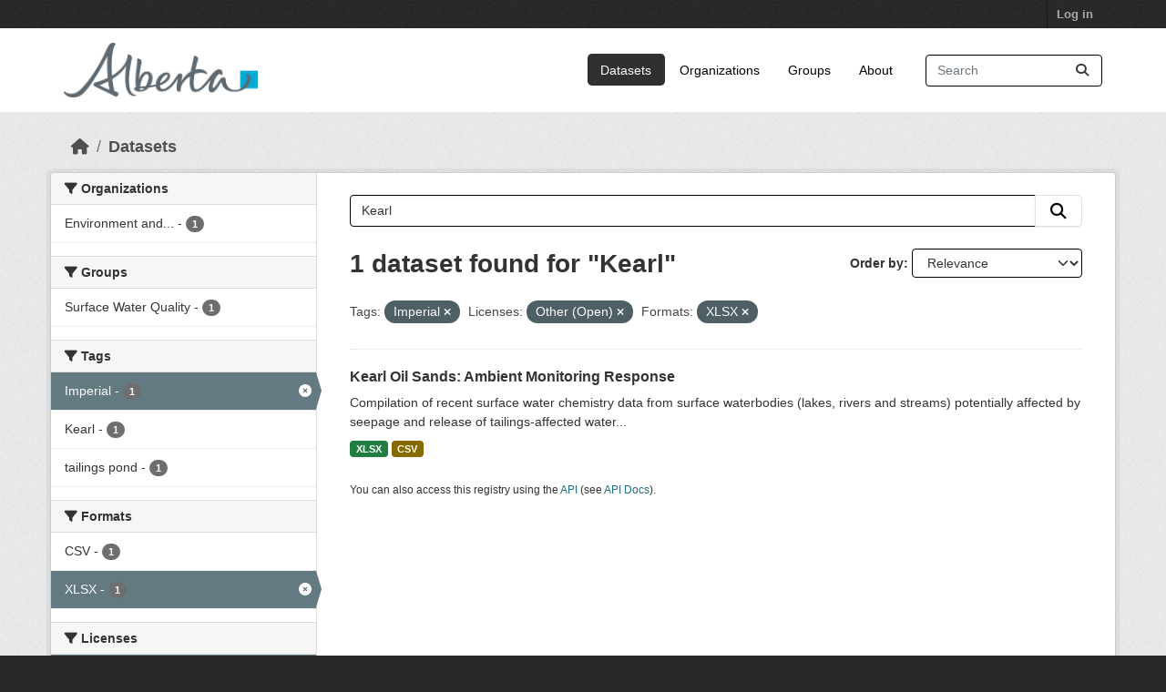

--- FILE ---
content_type: text/html; charset=utf-8
request_url: https://osmdatacatalog.alberta.ca/dataset/?q=Kearl&tags=Imperial&license_id=other-open&res_format=XLSX
body_size: 5014
content:
<!DOCTYPE html>
<!--[if IE 9]> <html lang="en" class="ie9"> <![endif]-->
<!--[if gt IE 8]><!--> <html lang="en"  > <!--<![endif]-->
  <head>
    <meta charset="utf-8" />
      <meta name="csrf_field_name" content="_csrf_token" />
      <meta name="_csrf_token" content="IjliMjA3MmM5MTdkZmQyOWExOGRmOWMyNmQzODYxNDIzMGIwN2RlYmMi.aX7Ngw.eVlLM3279UA_YSF5jFg8EPyGwhg" />

      <meta name="generator" content="ckan 2.11.3" />
      <meta name="viewport" content="width=device-width, initial-scale=1.0">
    <title>Dataset - Oil Sands Monitoring</title>

    
    
    <link rel="shortcut icon" href="/base/images/ckan.ico" />
    
    
        
    <!-- Google tag (gtag.js) -->
    <script async src="https://www.googletagmanager.com/gtag/js?id=G-QLKBTQKEJV"></script>
    <script>
     window.dataLayer = window.dataLayer || [];
     function gtag(){dataLayer.push(arguments);}

     
         gtag('set', 'linker');

         gtag('js', new Date());

         gtag('config', 'G-QLKBTQKEJV', {
             anonymize_ip: true,
             linker: {
                 domains: []
             }
         });
     

     
     

    </script>


    

  
  
    
  
      
      
      
    
  

    
    

 

  


    
    <link href="/webassets/base/51d427fe_main.css" rel="stylesheet"/>
<link href="/webassets/ckanext-scheming/728ec589_scheming_css.css" rel="stylesheet"/>
<link href="/webassets/ckanext-geoview/f197a782_geo-resource-styles.css" rel="stylesheet"/>
<link href="/webassets/vendor/f3b8236b_select2.css" rel="stylesheet"/>
<link href="/webassets/vendor/53df638c_fontawesome.css" rel="stylesheet"/>
<link href="/webassets/ckanext-goa_theme/22d3a3f4-goa_theme.css" rel="stylesheet"/>
<link href="/webassets/ckanext-activity/8dd77216_activity.css" rel="stylesheet"/><style>
        /* Remove the feature image */
.homepage section.featured.media-overlay {
display: none;
}
/*remove content box*/
.homepage div.module-content.box {
display: all;
}

      </style>
    
    

  </head>

  
  <body data-site-root="https://osmdatacatalog.alberta.ca/" data-locale-root="https://osmdatacatalog.alberta.ca/" >

    
    
        
    

    
    <div class="visually-hidden-focusable"><a href="#content">Skip to main content</a></div>
  

  
    

 
<div class="account-masthead">
  <div class="container">
     
    <nav class="account not-authed" aria-label="Account">
      <ul class="list-unstyled">
        
        <li><a href="/user/login">Log in</a></li>
         
      </ul>
    </nav>
     
  </div>
</div>

<header class="masthead">
  <div class="container">
      
    <nav class="navbar navbar-expand-lg navbar-light">
      <hgroup class="header-image navbar-left">

      
      
      <a class="logo" href="/">
        <img src="/uploads/admin/2022-01-24-232842.649523AB-Sig-2Color-Sky-RGB.jpg" alt="Oil Sands Monitoring"
          title="Oil Sands Monitoring" />
      </a>
      
      

       </hgroup>
      <button class="navbar-toggler" type="button" data-bs-toggle="collapse" data-bs-target="#main-navigation-toggle"
        aria-controls="main-navigation-toggle" aria-expanded="false" aria-label="Toggle navigation">
        <span class="fa fa-bars text-white"></span>
      </button>

      <div class="main-navbar collapse navbar-collapse" id="main-navigation-toggle">
        <ul class="navbar-nav ms-auto mb-2 mb-lg-0">
          
            
              
              

              <li class="active"><a href="/dataset/">Datasets</a></li><li><a href="/organization/">Organizations</a></li><li><a href="/group/">Groups</a></li><li><a href="/about">About</a></li>
            
          </ul>

      
      
          <form class="d-flex site-search" action="/dataset/" method="get">
              <label class="d-none" for="field-sitewide-search">Search Datasets...</label>
              <input id="field-sitewide-search" class="form-control me-2"  type="text" name="q" placeholder="Search" aria-label="Search datasets..."/>
              <button class="btn" type="submit" aria-label="Submit"><i class="fa fa-search"></i></button>
          </form>
      
      </div>
    </nav>
  </div>
</header>

  
    <div class="main">
      <div id="content" class="container">
        
          
            <div class="flash-messages">
              
                
              
            </div>
          

          
            <div class="toolbar" role="navigation" aria-label="Breadcrumb">
              
                
                  <ol class="breadcrumb">
                    
<li class="home"><a href="/" aria-label="Home"><i class="fa fa-home"></i><span> Home</span></a></li>
                    
  <li class="active"><a href="/dataset/">Datasets</a></li>

                  </ol>
                
              
            </div>
          

          <div class="row wrapper">
            
            
            

            
              <aside class="secondary col-md-3">
                
                
  <div class="filters">
    <div>
      
        

    
    
	
	    
		<section class="module module-narrow module-shallow">
		    
			<h2 class="module-heading">
			    <i class="fa fa-filter"></i>
			    Organizations
			</h2>
		    
		    
			
			    
				<nav aria-label="Organizations">
				    <ul class="list-unstyled nav nav-simple nav-facet">
					
					    
					    
					    
					    
					    <li class="nav-item ">
						<a href="/dataset/?q=Kearl&amp;tags=Imperial&amp;license_id=other-open&amp;res_format=XLSX&amp;organization=alberta-environment-and-parks" title="Environment and Protected Areas">
						    <span class="item-label">Environment and...</span>
						    <span class="hidden separator"> - </span>
						    <span class="item-count badge">1</span>

							
						</a>
					    </li>
					
				    </ul>
				</nav>

				<p class="module-footer">
				    
					
				    
				</p>
			    
			
		    
		</section>
	    
	
    

      
        

    
    
	
	    
		<section class="module module-narrow module-shallow">
		    
			<h2 class="module-heading">
			    <i class="fa fa-filter"></i>
			    Groups
			</h2>
		    
		    
			
			    
				<nav aria-label="Groups">
				    <ul class="list-unstyled nav nav-simple nav-facet">
					
					    
					    
					    
					    
					    <li class="nav-item ">
						<a href="/dataset/?q=Kearl&amp;tags=Imperial&amp;license_id=other-open&amp;res_format=XLSX&amp;groups=surface-water-quality" title="">
						    <span class="item-label">Surface Water Quality</span>
						    <span class="hidden separator"> - </span>
						    <span class="item-count badge">1</span>

							
						</a>
					    </li>
					
				    </ul>
				</nav>

				<p class="module-footer">
				    
					
				    
				</p>
			    
			
		    
		</section>
	    
	
    

      
        

    
    
	
	    
		<section class="module module-narrow module-shallow">
		    
			<h2 class="module-heading">
			    <i class="fa fa-filter"></i>
			    Tags
			</h2>
		    
		    
			
			    
				<nav aria-label="Tags">
				    <ul class="list-unstyled nav nav-simple nav-facet">
					
					    
					    
					    
					    
					    <li class="nav-item  active">
						<a href="/dataset/?q=Kearl&amp;license_id=other-open&amp;res_format=XLSX" title="">
						    <span class="item-label">Imperial</span>
						    <span class="hidden separator"> - </span>
						    <span class="item-count badge">1</span>

							<span class="facet-close"> <i class="fa fa-solid fa-circle-xmark"></i></span>
						</a>
					    </li>
					
					    
					    
					    
					    
					    <li class="nav-item ">
						<a href="/dataset/?q=Kearl&amp;tags=Imperial&amp;license_id=other-open&amp;res_format=XLSX&amp;tags=Kearl" title="">
						    <span class="item-label">Kearl</span>
						    <span class="hidden separator"> - </span>
						    <span class="item-count badge">1</span>

							
						</a>
					    </li>
					
					    
					    
					    
					    
					    <li class="nav-item ">
						<a href="/dataset/?q=Kearl&amp;tags=Imperial&amp;license_id=other-open&amp;res_format=XLSX&amp;tags=tailings+pond" title="">
						    <span class="item-label">tailings pond</span>
						    <span class="hidden separator"> - </span>
						    <span class="item-count badge">1</span>

							
						</a>
					    </li>
					
				    </ul>
				</nav>

				<p class="module-footer">
				    
					
				    
				</p>
			    
			
		    
		</section>
	    
	
    

      
        

    
    
	
	    
		<section class="module module-narrow module-shallow">
		    
			<h2 class="module-heading">
			    <i class="fa fa-filter"></i>
			    Formats
			</h2>
		    
		    
			
			    
				<nav aria-label="Formats">
				    <ul class="list-unstyled nav nav-simple nav-facet">
					
					    
					    
					    
					    
					    <li class="nav-item ">
						<a href="/dataset/?q=Kearl&amp;tags=Imperial&amp;license_id=other-open&amp;res_format=XLSX&amp;res_format=CSV" title="">
						    <span class="item-label">CSV</span>
						    <span class="hidden separator"> - </span>
						    <span class="item-count badge">1</span>

							
						</a>
					    </li>
					
					    
					    
					    
					    
					    <li class="nav-item  active">
						<a href="/dataset/?q=Kearl&amp;tags=Imperial&amp;license_id=other-open" title="">
						    <span class="item-label">XLSX</span>
						    <span class="hidden separator"> - </span>
						    <span class="item-count badge">1</span>

							<span class="facet-close"> <i class="fa fa-solid fa-circle-xmark"></i></span>
						</a>
					    </li>
					
				    </ul>
				</nav>

				<p class="module-footer">
				    
					
				    
				</p>
			    
			
		    
		</section>
	    
	
    

      
        

    
    
	
	    
		<section class="module module-narrow module-shallow">
		    
			<h2 class="module-heading">
			    <i class="fa fa-filter"></i>
			    Licenses
			</h2>
		    
		    
			
			    
				<nav aria-label="Licenses">
				    <ul class="list-unstyled nav nav-simple nav-facet">
					
					    
					    
					    
					    
					    <li class="nav-item  active">
						<a href="/dataset/?q=Kearl&amp;tags=Imperial&amp;res_format=XLSX" title="">
						    <span class="item-label">Other (Open)</span>
						    <span class="hidden separator"> - </span>
						    <span class="item-count badge">1</span>

							<span class="facet-close"> <i class="fa fa-solid fa-circle-xmark"></i></span>
						</a>
					    </li>
					
				    </ul>
				</nav>

				<p class="module-footer">
				    
					
				    
				</p>
			    
			
		    
		</section>
	    
	
    

      
    </div>
    <a class="close no-text hide-filters"><i class="fa fa-times-circle"></i><span class="text">close</span></a>
  </div>

              </aside>
            

            
              <div class="primary col-md-9 col-xs-12" role="main">
                
                
  <section class="module">
    <div class="module-content">
      
        
      
      
        
        
        







<form id="dataset-search-form" class="search-form" method="get" data-module="select-switch">

  
    <div class="input-group search-input-group">
      <input aria-label="Search datasets..." id="field-giant-search" type="text" class="form-control input-lg" name="q" value="Kearl" autocomplete="off" placeholder="Search datasets...">
      
      <button class="btn btn-default btn-lg" type="submit" value="search" aria-label="Submit">
        <i class="fa fa-search"></i>
      </button>
      
    </div>
  

  
    <span>






<input type="hidden" name="tags" value="Imperial" />





<input type="hidden" name="license_id" value="other-open" />





<input type="hidden" name="res_format" value="XLSX" />



</span>
  

  
    
      <div class="form-group control-order-by">
        <label for="field-order-by">Order by</label>
        <select id="field-order-by" name="sort" class="form-control form-select">
          
            
              <option value="score desc, metadata_modified desc" selected="selected">Relevance</option>
            
          
            
              <option value="title_string asc">Name Ascending</option>
            
          
            
              <option value="title_string desc">Name Descending</option>
            
          
            
              <option value="metadata_modified desc">Last Modified</option>
            
          
        </select>
        
        <button class="btn btn-default js-hide" type="submit">Go</button>
        
      </div>
    
  

  
    <h1>
    
      

  
  
  
  

1 dataset found for &#34;Kearl&#34;
    
    </h1>
  

  
    
      <p class="filter-list">
        
          
          <span class="facet">Tags:</span>
          
            <span class="filtered pill">Imperial
              <a href="/dataset/?q=Kearl&amp;license_id=other-open&amp;res_format=XLSX" class="remove" title="Remove"><i class="fa fa-times"></i></a>
            </span>
          
        
          
          <span class="facet">Licenses:</span>
          
            <span class="filtered pill">Other (Open)
              <a href="/dataset/?q=Kearl&amp;tags=Imperial&amp;res_format=XLSX" class="remove" title="Remove"><i class="fa fa-times"></i></a>
            </span>
          
        
          
          <span class="facet">Formats:</span>
          
            <span class="filtered pill">XLSX
              <a href="/dataset/?q=Kearl&amp;tags=Imperial&amp;license_id=other-open" class="remove" title="Remove"><i class="fa fa-times"></i></a>
            </span>
          
        
      </p>
      <a class="show-filters btn btn-default">Filter Results</a>
    
  

</form>




      
      
        

  
    <ul class="dataset-list list-unstyled">
    	
	      
	        




  <li class="dataset-item">
    
      <div class="dataset-content">
        
          <h2 class="dataset-heading">
            
              
            
            
    <a href="/dataset/kearl" title="Kearl Oil Sands: Ambient Monitoring Response">
      Kearl Oil Sands: Ambient Monitoring Response
    </a>
            
            
              
            
          </h2>
        
        
          
            <div>Compilation of recent surface water chemistry data from surface waterbodies (lakes, rivers and streams) potentially affected by seepage and release of tailings-affected water...</div>
          
        
      </div>
      
        
          
            <ul class="dataset-resources list-unstyled">
              
                
                <li>
                  <a href="/dataset/kearl" class="badge badge-default" data-format="xlsx">XLSX</a>
                </li>
                
                <li>
                  <a href="/dataset/kearl" class="badge badge-default" data-format="csv">CSV</a>
                </li>
                
              
            </ul>
          
        
      
    
  </li>

	      
	    
    </ul>
  

      
    </div>

    
      
    
  </section>

  
    <section class="module">
      <div class="module-content">
        
          <small>
            
            
            You can also access this registry using the <a href="/api/3">API</a> (see <a href="https://docs.ckan.org/en/2.11/api/">API Docs</a>).
          </small>
        
      </div>
    </section>
  

              </div>
            
          </div>
        
      </div>
    </div>
  
    <footer class="site-footer">
  <div class="container">
    
    <div class="row">
      <div class="col-md-8 footer-links">
        
          <ul class="list-unstyled">
            
              <li><a href="/about">About Oil Sands Monitoring</a></li>
            
          </ul>
          <ul class="list-unstyled">
            
              
              <li><a href="https://docs.ckan.org/en/2.11/api/">CKAN API</a></li>
              <li><a href="https://www.ckan.org/">CKAN Association</a></li>
              <li><a href="https://www.opendefinition.org/od/"><img src="/base/images/od_80x15_blue.png" alt="Open Data"></a></li>
            
          </ul>
        
      </div>
      <div class="col-md-4 attribution">
        
          <p><strong>Powered by</strong> <a class="hide-text ckan-footer-logo" href="http://ckan.org">CKAN</a></p>
        
        
          
<form class="lang-select" action="/util/redirect" data-module="select-switch" method="POST">
  
<input type="hidden" name="_csrf_token" value="IjliMjA3MmM5MTdkZmQyOWExOGRmOWMyNmQzODYxNDIzMGIwN2RlYmMi.aX7Ngw.eVlLM3279UA_YSF5jFg8EPyGwhg"/> 
  <div class="form-group">
    <label for="field-lang-select">Language</label>
    <select id="field-lang-select" name="url" data-module="autocomplete" data-module-dropdown-class="lang-dropdown" data-module-container-class="lang-container">
      
        <option value="/en/dataset/?q=Kearl&amp;tags=Imperial&amp;license_id=other-open&amp;res_format=XLSX" selected="selected">
          English
        </option>
      
        <option value="/am/dataset/?q=Kearl&amp;tags=Imperial&amp;license_id=other-open&amp;res_format=XLSX" >
          አማርኛ
        </option>
      
        <option value="/ar/dataset/?q=Kearl&amp;tags=Imperial&amp;license_id=other-open&amp;res_format=XLSX" >
          العربية
        </option>
      
        <option value="/bg/dataset/?q=Kearl&amp;tags=Imperial&amp;license_id=other-open&amp;res_format=XLSX" >
          български
        </option>
      
        <option value="/bs/dataset/?q=Kearl&amp;tags=Imperial&amp;license_id=other-open&amp;res_format=XLSX" >
          bosanski
        </option>
      
        <option value="/ca/dataset/?q=Kearl&amp;tags=Imperial&amp;license_id=other-open&amp;res_format=XLSX" >
          català
        </option>
      
        <option value="/cs_CZ/dataset/?q=Kearl&amp;tags=Imperial&amp;license_id=other-open&amp;res_format=XLSX" >
          čeština (Česko)
        </option>
      
        <option value="/da_DK/dataset/?q=Kearl&amp;tags=Imperial&amp;license_id=other-open&amp;res_format=XLSX" >
          dansk (Danmark)
        </option>
      
        <option value="/de/dataset/?q=Kearl&amp;tags=Imperial&amp;license_id=other-open&amp;res_format=XLSX" >
          Deutsch
        </option>
      
        <option value="/el/dataset/?q=Kearl&amp;tags=Imperial&amp;license_id=other-open&amp;res_format=XLSX" >
          Ελληνικά
        </option>
      
        <option value="/en_AU/dataset/?q=Kearl&amp;tags=Imperial&amp;license_id=other-open&amp;res_format=XLSX" >
          English (Australia)
        </option>
      
        <option value="/en_GB/dataset/?q=Kearl&amp;tags=Imperial&amp;license_id=other-open&amp;res_format=XLSX" >
          English (United Kingdom)
        </option>
      
        <option value="/es/dataset/?q=Kearl&amp;tags=Imperial&amp;license_id=other-open&amp;res_format=XLSX" >
          español
        </option>
      
        <option value="/es_AR/dataset/?q=Kearl&amp;tags=Imperial&amp;license_id=other-open&amp;res_format=XLSX" >
          español (Argentina)
        </option>
      
        <option value="/eu/dataset/?q=Kearl&amp;tags=Imperial&amp;license_id=other-open&amp;res_format=XLSX" >
          euskara
        </option>
      
        <option value="/fa_IR/dataset/?q=Kearl&amp;tags=Imperial&amp;license_id=other-open&amp;res_format=XLSX" >
          فارسی (ایران)
        </option>
      
        <option value="/fi/dataset/?q=Kearl&amp;tags=Imperial&amp;license_id=other-open&amp;res_format=XLSX" >
          suomi
        </option>
      
        <option value="/fr/dataset/?q=Kearl&amp;tags=Imperial&amp;license_id=other-open&amp;res_format=XLSX" >
          français
        </option>
      
        <option value="/gl/dataset/?q=Kearl&amp;tags=Imperial&amp;license_id=other-open&amp;res_format=XLSX" >
          galego
        </option>
      
        <option value="/gl_ES/dataset/?q=Kearl&amp;tags=Imperial&amp;license_id=other-open&amp;res_format=XLSX" >
          galego (España)
        </option>
      
        <option value="/he/dataset/?q=Kearl&amp;tags=Imperial&amp;license_id=other-open&amp;res_format=XLSX" >
          עברית
        </option>
      
        <option value="/hr/dataset/?q=Kearl&amp;tags=Imperial&amp;license_id=other-open&amp;res_format=XLSX" >
          hrvatski
        </option>
      
        <option value="/hu/dataset/?q=Kearl&amp;tags=Imperial&amp;license_id=other-open&amp;res_format=XLSX" >
          magyar
        </option>
      
        <option value="/id/dataset/?q=Kearl&amp;tags=Imperial&amp;license_id=other-open&amp;res_format=XLSX" >
          Indonesia
        </option>
      
        <option value="/is/dataset/?q=Kearl&amp;tags=Imperial&amp;license_id=other-open&amp;res_format=XLSX" >
          íslenska
        </option>
      
        <option value="/it/dataset/?q=Kearl&amp;tags=Imperial&amp;license_id=other-open&amp;res_format=XLSX" >
          italiano
        </option>
      
        <option value="/ja/dataset/?q=Kearl&amp;tags=Imperial&amp;license_id=other-open&amp;res_format=XLSX" >
          日本語
        </option>
      
        <option value="/km/dataset/?q=Kearl&amp;tags=Imperial&amp;license_id=other-open&amp;res_format=XLSX" >
          ខ្មែរ
        </option>
      
        <option value="/ko_KR/dataset/?q=Kearl&amp;tags=Imperial&amp;license_id=other-open&amp;res_format=XLSX" >
          한국어 (대한민국)
        </option>
      
        <option value="/lt/dataset/?q=Kearl&amp;tags=Imperial&amp;license_id=other-open&amp;res_format=XLSX" >
          lietuvių
        </option>
      
        <option value="/lv/dataset/?q=Kearl&amp;tags=Imperial&amp;license_id=other-open&amp;res_format=XLSX" >
          latviešu
        </option>
      
        <option value="/mk/dataset/?q=Kearl&amp;tags=Imperial&amp;license_id=other-open&amp;res_format=XLSX" >
          македонски
        </option>
      
        <option value="/mn_MN/dataset/?q=Kearl&amp;tags=Imperial&amp;license_id=other-open&amp;res_format=XLSX" >
          монгол (Монгол)
        </option>
      
        <option value="/my_MM/dataset/?q=Kearl&amp;tags=Imperial&amp;license_id=other-open&amp;res_format=XLSX" >
          မြန်မာ (မြန်မာ)
        </option>
      
        <option value="/nb_NO/dataset/?q=Kearl&amp;tags=Imperial&amp;license_id=other-open&amp;res_format=XLSX" >
          norsk bokmål (Norge)
        </option>
      
        <option value="/ne/dataset/?q=Kearl&amp;tags=Imperial&amp;license_id=other-open&amp;res_format=XLSX" >
          नेपाली
        </option>
      
        <option value="/nl/dataset/?q=Kearl&amp;tags=Imperial&amp;license_id=other-open&amp;res_format=XLSX" >
          Nederlands
        </option>
      
        <option value="/no/dataset/?q=Kearl&amp;tags=Imperial&amp;license_id=other-open&amp;res_format=XLSX" >
          norsk
        </option>
      
        <option value="/pl/dataset/?q=Kearl&amp;tags=Imperial&amp;license_id=other-open&amp;res_format=XLSX" >
          polski
        </option>
      
        <option value="/pt_BR/dataset/?q=Kearl&amp;tags=Imperial&amp;license_id=other-open&amp;res_format=XLSX" >
          português (Brasil)
        </option>
      
        <option value="/pt_PT/dataset/?q=Kearl&amp;tags=Imperial&amp;license_id=other-open&amp;res_format=XLSX" >
          português (Portugal)
        </option>
      
        <option value="/ro/dataset/?q=Kearl&amp;tags=Imperial&amp;license_id=other-open&amp;res_format=XLSX" >
          română
        </option>
      
        <option value="/ru/dataset/?q=Kearl&amp;tags=Imperial&amp;license_id=other-open&amp;res_format=XLSX" >
          русский
        </option>
      
        <option value="/sk/dataset/?q=Kearl&amp;tags=Imperial&amp;license_id=other-open&amp;res_format=XLSX" >
          slovenčina
        </option>
      
        <option value="/sl/dataset/?q=Kearl&amp;tags=Imperial&amp;license_id=other-open&amp;res_format=XLSX" >
          slovenščina
        </option>
      
        <option value="/sq/dataset/?q=Kearl&amp;tags=Imperial&amp;license_id=other-open&amp;res_format=XLSX" >
          shqip
        </option>
      
        <option value="/sr/dataset/?q=Kearl&amp;tags=Imperial&amp;license_id=other-open&amp;res_format=XLSX" >
          српски
        </option>
      
        <option value="/sr_Latn/dataset/?q=Kearl&amp;tags=Imperial&amp;license_id=other-open&amp;res_format=XLSX" >
          srpski (latinica)
        </option>
      
        <option value="/sv/dataset/?q=Kearl&amp;tags=Imperial&amp;license_id=other-open&amp;res_format=XLSX" >
          svenska
        </option>
      
        <option value="/th/dataset/?q=Kearl&amp;tags=Imperial&amp;license_id=other-open&amp;res_format=XLSX" >
          ไทย
        </option>
      
        <option value="/tl/dataset/?q=Kearl&amp;tags=Imperial&amp;license_id=other-open&amp;res_format=XLSX" >
          Filipino (Pilipinas)
        </option>
      
        <option value="/tr/dataset/?q=Kearl&amp;tags=Imperial&amp;license_id=other-open&amp;res_format=XLSX" >
          Türkçe
        </option>
      
        <option value="/uk/dataset/?q=Kearl&amp;tags=Imperial&amp;license_id=other-open&amp;res_format=XLSX" >
          українська
        </option>
      
        <option value="/uk_UA/dataset/?q=Kearl&amp;tags=Imperial&amp;license_id=other-open&amp;res_format=XLSX" >
          українська (Україна)
        </option>
      
        <option value="/vi/dataset/?q=Kearl&amp;tags=Imperial&amp;license_id=other-open&amp;res_format=XLSX" >
          Tiếng Việt
        </option>
      
        <option value="/zh_Hans_CN/dataset/?q=Kearl&amp;tags=Imperial&amp;license_id=other-open&amp;res_format=XLSX" >
          中文 (简体, 中国)
        </option>
      
        <option value="/zh_Hant_TW/dataset/?q=Kearl&amp;tags=Imperial&amp;license_id=other-open&amp;res_format=XLSX" >
          中文 (繁體, 台灣)
        </option>
      
    </select>
  </div>
  <button class="btn btn-default d-none " type="submit">Go</button>
</form>


        
      </div>
    </div>
    
  </div>
</footer>
  

  
  
  
  
    
    
    
        
        
        <div class="js-hide" data-module="google-analytics"
             data-module-googleanalytics_resource_prefix="/downloads/">
        </div>
    


  

    
    
    <script src="/webassets/vendor/240e5086_jquery.js" type="text/javascript"></script>
<script src="/webassets/vendor/773d6354_vendor.js" type="text/javascript"></script>
<script src="/webassets/vendor/6d1ad7e6_bootstrap.js" type="text/javascript"></script>
<script src="/webassets/vendor/529a0eb7_htmx.js" type="text/javascript"></script>
<script src="/webassets/base/a65ea3a0_main.js" type="text/javascript"></script>
<script src="/webassets/base/b1def42f_ckan.js" type="text/javascript"></script>
<script src="/webassets/ckanext-googleanalytics/event_tracking.js?71ae8997" type="text/javascript"></script>
<script src="/webassets/activity/0fdb5ee0_activity.js" type="text/javascript"></script>
  </body>
</html>